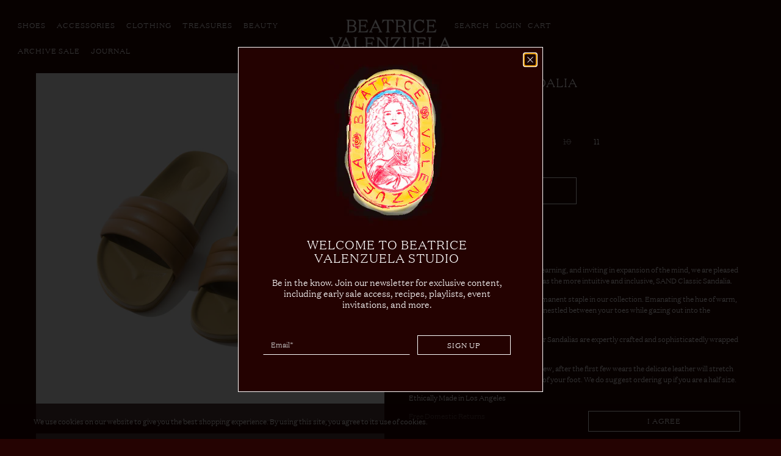

--- FILE ---
content_type: text/javascript; charset=utf-8
request_url: https://beatricevalenzuela.com/products/sand-classic-sandalia.js
body_size: 1757
content:
{"id":1835668537433,"title":"SAND CLASSIC SANDALIA","handle":"sand-classic-sandalia","description":"\u003c!--Start tab labels--\u003e\n\n\u003cul class=\"tabs\"\u003e\n\u003cli\u003e\u003ca href=\"#tab1\" class=\"active\"\u003eDETAILS\u003c\/a\u003e\u003c\/li\u003e\n\u003cli\u003e\u003ca href=\"#tab2\"\u003eCARE\u003c\/a\u003e\u003c\/li\u003e\n\u003c\/ul\u003e\n\n\n\u003c!--Start tab content--\u003e\n\n\u003cul class=\"tabs-content\"\u003e\n\n\u003cli id=\"tab1\" class=\"active\"\u003e\n\n\u003cp\u003eInspired by the process of unlearning, relearning, and inviting in expansion of the mind, we are pleased to reintroduce the Nude Classic Sandalia as the more intuitive and inclusive, SAND Classic Sandalia.\u003c\/p\u003e\n\n\u003cp\u003eOur Sand Classic Sandalias serve as a permanent staple in our collection. Emanating the hue of warm, sensuous seaside sand, envision it gently nestled between your toes while gazing out into the spirituous waves of the vast ocean.\u003c\/p\u003e \n\n\u003cp\u003eFeaturing a dense, sculpted foam sole, our Sandalias are expertly crafted and sophisticatedly wrapped in soft, high quality lambskin.\u003c\/p\u003e\n\n\u003cp\u003eWhile our Sandalias may feel snug when new, after the first few wears the delicate leather will stretch slightly, molding beautifully to the shape of your foot. We do suggest ordering up if you are a half size.\u003c\/p\u003e\n\n\u003c\/li\u003e\n\n\n\u003cli id=\"tab2\"\u003e\n\u003cp\u003eWe use the finest cow and lambskin leathers to create the luxurious look and feel of all of our leather pieces. With exceptional quality and sustainability in mind, the natural patina and occasional imperfections you may notice on your piece are due to the intention of preserving each precious remnant of the leather, rather than discarding it. The beauty that comes with the slight variation of any of our leather pieces is part of what makes your beloved Beatrice Valenzuela object, uniquely yours.\u003c\/p\u003e\n\u003c\/li\u003e\n\n\u003c\/ul\u003e\n\n\u003cp\u003eEthically Made in Los Angeles\u003c\/p\u003e\n\u003cp\u003eFree Domestic Returns\u003c\/p\u003e","published_at":"2019-09-13T10:45:32-07:00","created_at":"2018-11-12T08:55:25-08:00","vendor":"Beatricevalenzuela.com","type":"SHOES","tags":["BDAY","CLASSIC","FLASH","NEUTRAL","NUDE","SANDALIAS","WINTER SALE","WOMEN SANDALIA"],"price":33200,"price_min":33200,"price_max":33200,"available":true,"price_varies":false,"compare_at_price":33200,"compare_at_price_min":33200,"compare_at_price_max":33200,"compare_at_price_varies":false,"variants":[{"id":17838819508313,"title":"5","option1":"5","option2":null,"option3":null,"sku":"301SAN-5","requires_shipping":true,"taxable":true,"featured_image":null,"available":true,"name":"SAND CLASSIC SANDALIA - 5","public_title":"5","options":["5"],"price":33200,"weight":907,"compare_at_price":33200,"inventory_management":"shopify","barcode":"19508313","requires_selling_plan":false,"selling_plan_allocations":[]},{"id":17838819344473,"title":"6","option1":"6","option2":null,"option3":null,"sku":"301SAN-6","requires_shipping":true,"taxable":true,"featured_image":null,"available":true,"name":"SAND CLASSIC SANDALIA - 6","public_title":"6","options":["6"],"price":33200,"weight":907,"compare_at_price":33200,"inventory_management":"shopify","barcode":"19344473","requires_selling_plan":false,"selling_plan_allocations":[]},{"id":17838819377241,"title":"7","option1":"7","option2":null,"option3":null,"sku":"301SAN-7","requires_shipping":true,"taxable":true,"featured_image":null,"available":false,"name":"SAND CLASSIC SANDALIA - 7","public_title":"7","options":["7"],"price":33200,"weight":907,"compare_at_price":33200,"inventory_management":"shopify","barcode":"19377241","requires_selling_plan":false,"selling_plan_allocations":[]},{"id":17838819410009,"title":"8","option1":"8","option2":null,"option3":null,"sku":"301SAN-8","requires_shipping":true,"taxable":true,"featured_image":null,"available":true,"name":"SAND CLASSIC SANDALIA - 8","public_title":"8","options":["8"],"price":33200,"weight":907,"compare_at_price":33200,"inventory_management":"shopify","barcode":"19410009","requires_selling_plan":false,"selling_plan_allocations":[]},{"id":17838819442777,"title":"9","option1":"9","option2":null,"option3":null,"sku":"301SAN-9","requires_shipping":true,"taxable":true,"featured_image":null,"available":false,"name":"SAND CLASSIC SANDALIA - 9","public_title":"9","options":["9"],"price":33200,"weight":907,"compare_at_price":33200,"inventory_management":"shopify","barcode":"19442777","requires_selling_plan":false,"selling_plan_allocations":[]},{"id":17838819475545,"title":"10","option1":"10","option2":null,"option3":null,"sku":"301SAN-10","requires_shipping":true,"taxable":true,"featured_image":null,"available":false,"name":"SAND CLASSIC SANDALIA - 10","public_title":"10","options":["10"],"price":33200,"weight":907,"compare_at_price":33200,"inventory_management":"shopify","barcode":"19475545","requires_selling_plan":false,"selling_plan_allocations":[]},{"id":20483219619929,"title":"11","option1":"11","option2":null,"option3":null,"sku":"301SAN-11","requires_shipping":true,"taxable":true,"featured_image":null,"available":true,"name":"SAND CLASSIC SANDALIA - 11","public_title":"11","options":["11"],"price":33200,"weight":907,"compare_at_price":33200,"inventory_management":"shopify","barcode":"19619929","requires_selling_plan":false,"selling_plan_allocations":[]}],"images":["\/\/cdn.shopify.com\/s\/files\/1\/0065\/0936\/3289\/products\/beatricevalenzuela-com-shoes-5-sand-classic-sandalia-21131376820323.jpg?v=1757541127","\/\/cdn.shopify.com\/s\/files\/1\/0065\/0936\/3289\/products\/beatricevalenzuela-com-shoes-5-sand-classic-sandalia-21131379015779.jpg?v=1757541124","\/\/cdn.shopify.com\/s\/files\/1\/0065\/0936\/3289\/products\/beatricevalenzuela-com-shoes-5-sand-classic-sandalia-8457100656739.jpg?v=1757541127"],"featured_image":"\/\/cdn.shopify.com\/s\/files\/1\/0065\/0936\/3289\/products\/beatricevalenzuela-com-shoes-5-sand-classic-sandalia-21131376820323.jpg?v=1757541127","options":[{"name":"SIZE","position":1,"values":["5","6","7","8","9","10","11"]}],"url":"\/products\/sand-classic-sandalia","media":[{"alt":"Beatrice Valenzuela - SAND CLASSIC SANDALIA","id":21131376820323,"position":1,"preview_image":{"aspect_ratio":1.0,"height":2756,"width":2756,"src":"https:\/\/cdn.shopify.com\/s\/files\/1\/0065\/0936\/3289\/products\/beatricevalenzuela-com-shoes-5-sand-classic-sandalia-21131376820323.jpg?v=1757541127"},"aspect_ratio":1.0,"height":2756,"media_type":"image","src":"https:\/\/cdn.shopify.com\/s\/files\/1\/0065\/0936\/3289\/products\/beatricevalenzuela-com-shoes-5-sand-classic-sandalia-21131376820323.jpg?v=1757541127","width":2756},{"alt":"Beatrice Valenzuela - SAND CLASSIC SANDALIA","id":21131379015779,"position":2,"preview_image":{"aspect_ratio":1.0,"height":2756,"width":2756,"src":"https:\/\/cdn.shopify.com\/s\/files\/1\/0065\/0936\/3289\/products\/beatricevalenzuela-com-shoes-5-sand-classic-sandalia-21131379015779.jpg?v=1757541124"},"aspect_ratio":1.0,"height":2756,"media_type":"image","src":"https:\/\/cdn.shopify.com\/s\/files\/1\/0065\/0936\/3289\/products\/beatricevalenzuela-com-shoes-5-sand-classic-sandalia-21131379015779.jpg?v=1757541124","width":2756},{"alt":"Beatrice Valenzuela - SAND CLASSIC SANDALIA","id":8457100656739,"position":3,"preview_image":{"aspect_ratio":1.35,"height":2370,"width":3200,"src":"https:\/\/cdn.shopify.com\/s\/files\/1\/0065\/0936\/3289\/products\/beatricevalenzuela-com-shoes-5-sand-classic-sandalia-8457100656739.jpg?v=1757541127"},"aspect_ratio":1.35,"height":2370,"media_type":"image","src":"https:\/\/cdn.shopify.com\/s\/files\/1\/0065\/0936\/3289\/products\/beatricevalenzuela-com-shoes-5-sand-classic-sandalia-8457100656739.jpg?v=1757541127","width":3200}],"requires_selling_plan":false,"selling_plan_groups":[]}

--- FILE ---
content_type: text/javascript
request_url: https://beatricevalenzuela.com/cdn/shop/t/10/assets/z__jsPopup.js?v=122311405930820979961706751694
body_size: -282
content:
(()=>{var __webpack_exports__={};window.PXUTheme.jsPopup={init:function($section){window.PXUTheme.jsPopup=$.extend(this,window.PXUTheme.getSectionData($section));const cookieValue=Cookies.get("popup"),cookieEnabled=this.popup_days_to_hide!=0;if(cookieEnabled&&cookieValue=="opened")return!1;setTimeout(()=>{this.open()},this.popup_delay*1e3),cookieEnabled&&Cookies.set("popup","opened",{expires:parseInt(this.popup_days_to_hide)})},open:function(){$.fancybox.open({src:"[data-popup]",type:"inline",opts:{baseClass:"popup-modal",hash:!1,infobar:!1,toolbar:!1,smallBtn:!1,touch:{vertical:!1,momentum:!1},beforeShow:()=>{$(".popup-modal .fancybox-slide").empty()},afterShow:()=>{$(document).on("touchstart click",".popup__close",()=>{this.close()})},beforeClose:()=>{$(".popup__close").off()}}})},close:function(){$.fancybox.close($("[data-popup]"))},showThemeEditorState(){$(".popup-section").addClass("is-fixed-top"),this.open()},hideThemeEditorState(){$(".popup-section").removeClass("is-fixed-top"),this.close()},unload:function($section){$.fancybox.destroy(),$(".popup-modal .fancybox-slide").empty(),$(".popup__close").off()}}})();
//# sourceMappingURL=/cdn/shop/t/10/assets/z__jsPopup.js.map?v=122311405930820979961706751694
